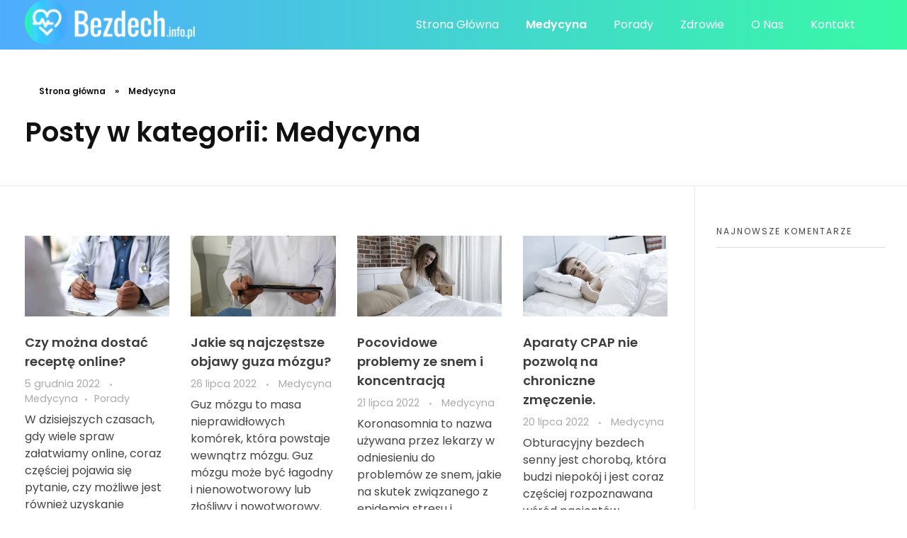

--- FILE ---
content_type: text/html; charset=utf-8
request_url: https://www.google.com/recaptcha/api2/aframe
body_size: 264
content:
<!DOCTYPE HTML><html><head><meta http-equiv="content-type" content="text/html; charset=UTF-8"></head><body><script nonce="s-yvl5W4EmsmoKM0G3uM2g">/** Anti-fraud and anti-abuse applications only. See google.com/recaptcha */ try{var clients={'sodar':'https://pagead2.googlesyndication.com/pagead/sodar?'};window.addEventListener("message",function(a){try{if(a.source===window.parent){var b=JSON.parse(a.data);var c=clients[b['id']];if(c){var d=document.createElement('img');d.src=c+b['params']+'&rc='+(localStorage.getItem("rc::a")?sessionStorage.getItem("rc::b"):"");window.document.body.appendChild(d);sessionStorage.setItem("rc::e",parseInt(sessionStorage.getItem("rc::e")||0)+1);localStorage.setItem("rc::h",'1769022332325');}}}catch(b){}});window.parent.postMessage("_grecaptcha_ready", "*");}catch(b){}</script></body></html>

--- FILE ---
content_type: text/css
request_url: https://bezdech.info.pl/wp-content/uploads/phlox-pro/custom.css?ver=1.5
body_size: 1396
content:
/*
===============================================================
 #CUSTOM CSS
- Please do not edit this file. This file is generated from admin area.
- Every changes here will be overwritten by theme
===============================================================*/
    /* header-logo-width 
=========================*/
.aux-logo-header .aux-logo-anchor{ max-width:80px; }
/* header-logo-max-height-type 
=========================*/
.aux-logo-header .aux-logo-anchor > img { max-height:85px; }
/* site-frame-background-color 
=========================*/
@media screen and (min-width: 700px) { .aux-framed .aux-side-frames, body.aux-framed:after, .aux-framed .aux-side-frames:before, .aux-framed .aux-side-frames:after {background-color:#111111;}}
/* sticky-header-color 
=========================*/
.aux-elementor-header.aux-sticky .elementor-section-wrap > .elementor-section, .aux-elementor-header.aux-sticky [data-elementor-type="header"] > .elementor-section { background-color:#FFFFFF !important; }
/* site-header-container-scaled-height 
=========================*/
.aux-top-sticky .site-header-section.aux-sticky .aux-fill .aux-menu-depth-0 > .aux-item-content, .aux-top-sticky .site-header-section.aux-sticky .aux-header-elements,.aux-elementor-header.aux-sticky [data-elementor-type="header"] > .elementor-section > .elementor-container,.aux-elementor-header.aux-sticky .elementor-section-wrap > .elementor-section > .elementor-container { min-height:80px; }
/* site-header-container-height 
=========================*/
.site-header-section .aux-header-elements:not(.aux-vertical-menu-elements), .site-header-section .aux-fill .aux-menu-depth-0 > .aux-item-content { height:85px; }
/* site-transparent-header-bgcolor 
=========================*/
.site-header-section { background-color:#FFFFFF; }
/* site-vertical-menu-background-color 
=========================*/
.aux-vertical-menu-side { background-color:#FFF; }
/* site-header-navigation-item-height 
=========================*/
.site-header-section .aux-middle .aux-menu-depth-0 > .aux-item-content { height:60px; }
/* site-mobile-header-toggle-button-color 
=========================*/
.site-header-section .aux-header .aux-burger:before, .site-header-section .aux-header .aux-burger:after, .site-header-section .aux-header .aux-burger .mid-line { border-color:#3d3d3d; }
/* site-menu-full-screen-background-color 
=========================*/
#fs-menu-search:before { background-color:rgba(255, 255, 255, 0.95); }
/* site-top-header-background-color 
=========================*/
#top-header {background-color:#FFFFFF;}
/* blog-post-like-icon-size 
=========================*/
.single-post .wp_ulike_general_class .wp_ulike_btn:before { font-size:19px; }
/* blog-post-share-button-icon-size 
=========================*/
.single-post .aux-single-post-share span::before { font-size:19px; }
/* post-title-bar-overlay-pattern-opacity 
=========================*/
.single-post .aux-overlay-bg-hash::before { opacity:0.15; }
/* page-title-bar-overlay-pattern-opacity 
=========================*/
.page .aux-overlay-bg-hash::before { opacity:0.5; }
/* subfooter-bar-layout-bg-color 
=========================*/
.aux-subfooter-bar { background-color:#fafafa; }
/* subfooter-bar-top-border-color 
=========================*/
.aux-subfooter-bar { border-top:1px solid #EAEAEA; }
/* subfooter-layout-bg-image-position 
=========================*/
.aux-subfooter {background-position:center center;}
/* subfooter-layout-bg-image-size 
=========================*/
.aux-subfooter {background-size:cover;}
/* subfooter-layout-bg-image-repeat 
=========================*/
.aux-subfooter {background-repeat:no-repeat;}
/* subfooter-top-border-color 
=========================*/
.aux-subfooter { border-top:1px solid #EAEAEA; }
/* site-footer-bg-color 
=========================*/
.aux-site-footer {background-color:#1A1A1A;}
/* footer-top-border-color 
=========================*/
.aux-site-footer {border-top:1px solid #EAEAEA;}
/* footer-top-border-width 
=========================*/
.aux-site-footer { border-top-width:1px; }
/* site-secondary-logo-max-height 
=========================*/
.aux-logo-footer .aux-logo-anchor img { max-height:50px; }
/* body-typography 
=========================*/
body{ font-family:'Poppins'; } 
/* general-heading-h1 
=========================*/
body h1, body .aux-h1{ font-family:'Poppins'; } 
/* general-heading-h2 
=========================*/
body h2, body .aux-h2{ font-family:'Poppins'; } 
/* general-heading-h3 
=========================*/
body h3, body .aux-h3{ font-family:'Poppins'; font-weight:bold; } 
/* general-heading-h4 
=========================*/
body h4, body .aux-h4{ font-family:'Poppins'; } 
/* general-heading-h5 
=========================*/
body h5, body .aux-h5{ font-family:'Poppins'; } 
/* site-featured-color-1 
=========================*/
:root {--auxin-featured-color-1: #292929;}
/* site-featured-color-2 
=========================*/
:root {--auxin-featured-color-2: #676767;}
/* site-featured-color-3 
=========================*/
:root {--auxin-featured-color-3: #4facfe;}
/* site-featured-color-4 
=========================*/
:root {--auxin-featured-color-4: #38f9a5;}
/* site-featured-color-5 
=========================*/
:root {--auxin-featured-color-5: #ffffff;}
/* single-post-title-typography 
=========================*/
.single-post .aux-primary .hentry .entry-title{ color:var(--e-global-color-text); font-size:55px; } 
/* single-post-info-typography 
=========================*/
.single-post .hentry .entry-info{ color:rgb(170, 170, 170); font-size:16px; text-transform:uppercase; } 
/* single-post-info-terms-typography 
=========================*/
.single-post .hentry .entry-info a{ color:rgb(170, 170, 170); } 
/* single-post-content-typography 
=========================*/
.single-post .hentry .entry-content{ color:var(--e-global-color-ff47a4f); font-size:16px; } 
/* single-post-meta-terms-typography 
=========================*/
.single-post .hentry footer.entry-meta .entry-tax a, .single-post .hentry footer.entry-meta .entry-tax i{ color:var(--e-global-color-accent); font-size:16px; font-weight:300; text-transform:uppercase; font-style:normal; text-decoration:none; } 
.single-post .hentry footer.entry-meta .entry-tax a, .single-post .hentry footer.entry-meta .entry-tax i:hover{ color:rgb(255, 255, 255); } 
/* blog-post-like-icon-color 
=========================*/
.single-post .wp_ulike_btn:before, .single-post .wp_ulike_is_liked .wp_ulike_btn:before { color:#202020; }
/* blog-post-share-button-icon-color 
=========================*/
.single-post .aux-single-post-share span::before { color:#202020; }
/* comment-forms-replay-title-typo 
=========================*/
#reply-title > span{ color:var(--e-global-color-primary); font-size:36px; } 
/* comment-forms-response-title-typo 
=========================*/
.comments-title, .comment-reply-title{ color:var(--e-global-color-primary); font-size:36px; } 
/* comment-forms-button-typo 
=========================*/
#commentform .form-submit input[type="submit"]{ font-size:16px; font-weight:300; } 
/* comment-forms-placeholder-typo 
=========================*/
#commentform input::placeholder, #commentform textarea::placeholder{ color:rgba(57, 57, 57, 0.7); font-size:19px; } 
/* site-featured-color-6 
=========================*/
:root {--auxin-featured-color-6: #f3f3f3;}
/* site-featured-color-7 
=========================*/
:root {--auxin-featured-color-7: #292929;}
/* elementor-color-primary 
=========================*/
.aux-customize-preview.elementor-kit-586 {--e-global-color-primary: #4FACFE;}
/* elementor-color-secondary 
=========================*/
.aux-customize-preview.elementor-kit-586 {--e-global-color-secondary: #38F9A5;}
/* elementor-color-text 
=========================*/
.aux-customize-preview.elementor-kit-586 {--e-global-color-text: #292929;}
/* elementor-color-accent 
=========================*/
.aux-customize-preview.elementor-kit-586 {--e-global-color-accent: #FFFFFF;}


--- FILE ---
content_type: text/css
request_url: https://bezdech.info.pl/wp-content/uploads/elementor/css/post-590.css?ver=1769016829
body_size: 786
content:
.elementor-590 .elementor-element.elementor-element-c9e8be8 > .elementor-container > .elementor-column > .elementor-widget-wrap{align-content:center;align-items:center;}.elementor-590 .elementor-element.elementor-element-c9e8be8:not(.elementor-motion-effects-element-type-background), .elementor-590 .elementor-element.elementor-element-c9e8be8 > .elementor-motion-effects-container > .elementor-motion-effects-layer{background-color:transparent;background-image:linear-gradient(90deg, #4FACFE 0%, var( --e-global-color-secondary ) 100%);}.elementor-590 .elementor-element.elementor-element-c9e8be8 > .elementor-container{min-height:70px;}.elementor-590 .elementor-element.elementor-element-c9e8be8{transition:background 0.3s, border 0.3s, border-radius 0.3s, box-shadow 0.3s;padding:0px 35px 0px 35px;z-index:100;animation-delay:150ms;animation-timing-function:cubic-bezier(0.165,0.84,0.44,1);}.elementor-590 .elementor-element.elementor-element-c9e8be8 > .elementor-background-overlay{transition:background 0.3s, border-radius 0.3s, opacity 0.3s;}.elementor-bc-flex-widget .elementor-590 .elementor-element.elementor-element-60bd149.elementor-column .elementor-widget-wrap{align-items:center;}.elementor-590 .elementor-element.elementor-element-60bd149.elementor-column.elementor-element[data-element_type="column"] > .elementor-widget-wrap.elementor-element-populated{align-content:center;align-items:center;}.elementor-590 .elementor-element.elementor-element-60bd149.elementor-column > .elementor-widget-wrap{justify-content:flex-end;}.elementor-590 .elementor-element.elementor-element-60bd149 > .elementor-element-populated{transition:background 0.3s, border 0.3s, border-radius 0.3s, box-shadow 0.3s;}.elementor-590 .elementor-element.elementor-element-60bd149 > .elementor-element-populated > .elementor-background-overlay{transition:background 0.3s, border-radius 0.3s, opacity 0.3s;}.elementor-590 .elementor-element.elementor-element-b68c843{width:auto;max-width:auto;z-index:5;position:relative;}.elementor-590 .elementor-element.elementor-element-b68c843 > .elementor-widget-container{margin:0px 0px 0px 0px;}.elementor-590 .elementor-element.elementor-element-b68c843 .aux-has-logo img{width:240px;}.elementor-590 .elementor-element.elementor-element-6d231f7{width:auto;max-width:auto;z-index:1401;flex-grow:1;display:block;text-align:right;}.elementor-590 .elementor-element.elementor-element-6d231f7 .aux-vertical .aux-menu-depth-0 .aux-item-content{display:block;text-align:right;}.elementor-590 .elementor-element.elementor-element-6d231f7 .aux-menu-depth-0 > .aux-item-content{color:#FFFFFF;font-size:16px;text-transform:capitalize;padding:0px 38px 0px 0px;}.elementor-590 .elementor-element.elementor-element-6d231f7 .aux-burger:before,  .elementor-590 .elementor-element.elementor-element-6d231f7 .aux-burger:after, .elementor-590 .elementor-element.elementor-element-6d231f7 .aux-burger .mid-line{border-color:var( --e-global-color-accent );}@media(max-width:1024px){.elementor-590 .elementor-element.elementor-element-60bd149.elementor-column > .elementor-widget-wrap{justify-content:flex-start;}.elementor-590 .elementor-element.elementor-element-b68c843 > .elementor-widget-container{margin:6px 0px 0px 0px;}.elementor-590 .elementor-element.elementor-element-b68c843{flex-grow:1;}.elementor-590 .elementor-element.elementor-element-6d231f7{flex-grow:0;}}@media(max-width:767px){.elementor-590 .elementor-element.elementor-element-60bd149.elementor-column > .elementor-widget-wrap{justify-content:flex-end;}.elementor-590 .elementor-element.elementor-element-b68c843 .aux-has-logo img{width:160px;}.elementor-590 .elementor-element.elementor-element-6d231f7 .aux-menu-depth-0 > .aux-item-content{padding:0px 0px 20px 0px;}}/* Start custom CSS for aux_menu_box, class: .elementor-element-6d231f7 */.elementor-590 .elementor-element.elementor-element-6d231f7 .aux-menu-depth-0 .aux-menu-label:after {
    content: '';
    position: absolute;
    bottom: -5px;
    left: 15%;
    width: 0%;
    height: 3px;
    background-color: #fff;
}
.elementor-590 .elementor-element.elementor-element-6d231f7 .aux-menu-depth-0 .aux-menu-label:hover:after {
    width: 25%;
}
.elementor-590 .elementor-element.elementor-element-6d231f7, .elementor-590 .elementor-element.elementor-element-6d231f7:hover, .elementor-590 .elementor-element.elementor-element-6d231f7 .aux-menu-depth-0 .aux-menu-label:after {
    transition-delay: 0ms;
    transition-duration: 500ms;
    transition-timing-function: cubic-bezier(.25,.46,.45,.94);
}
.elementor-590 .elementor-element.elementor-element-6d231f7 .aux-offcanvas-menu.aux-open {
    background-color: #292929;
    z-index: 1401;
}
.elementor-590 .elementor-element.elementor-element-6d231f7 .aux-cross-symbol:before, .elementor-590 .elementor-element.elementor-element-6d231f7 .aux-cross-symbol:after { 
    background-color: #fff;
}/* End custom CSS */
/* Start custom CSS for section, class: .elementor-element-c9e8be8 */@media screen and (max-width:767px) {
    .elementor-590 .elementor-element.elementor-element-c9e8be8 {
    z-index: 1401;
}
}/* End custom CSS */

--- FILE ---
content_type: text/css
request_url: https://bezdech.info.pl/wp-content/uploads/elementor/css/post-589.css?ver=1769016829
body_size: 202
content:
.elementor-589 .elementor-element.elementor-element-f6d3851:not(.elementor-motion-effects-element-type-background), .elementor-589 .elementor-element.elementor-element-f6d3851 > .elementor-motion-effects-container > .elementor-motion-effects-layer{background-color:var( --e-global-color-0095fd0 );}.elementor-589 .elementor-element.elementor-element-f6d3851 > .elementor-container{min-height:100px;}.elementor-589 .elementor-element.elementor-element-f6d3851{transition:background 0.3s, border 0.3s, border-radius 0.3s, box-shadow 0.3s;padding:0px 35px 0px 35px;}.elementor-589 .elementor-element.elementor-element-f6d3851 > .elementor-background-overlay{transition:background 0.3s, border-radius 0.3s, opacity 0.3s;}.elementor-bc-flex-widget .elementor-589 .elementor-element.elementor-element-7572055.elementor-column .elementor-widget-wrap{align-items:center;}.elementor-589 .elementor-element.elementor-element-7572055.elementor-column.elementor-element[data-element_type="column"] > .elementor-widget-wrap.elementor-element-populated{align-content:center;align-items:center;}.elementor-589 .elementor-element.elementor-element-7572055 > .elementor-element-populated{margin:0px 0px 0px 0px;--e-column-margin-right:0px;--e-column-margin-left:0px;padding:0px 0px 0px 0px;}.elementor-589 .elementor-element.elementor-element-2bccf7d > .elementor-widget-container{margin:0px 0px 0px 0px;padding:0px 0px 0px 0px;}.elementor-589 .elementor-element.elementor-element-2bccf7d{color:#FFFFFF;}@media(max-width:1024px){.elementor-589 .elementor-element.elementor-element-f6d3851 > .elementor-container{min-height:1250px;}}@media(max-width:767px){.elementor-589 .elementor-element.elementor-element-f6d3851 > .elementor-container{min-height:2000px;}}/* Start custom CSS for section, class: .elementor-element-f6d3851 */.elementor-589 .elementor-element.elementor-element-f6d3851 {
    overflow: hidden;
}/* End custom CSS */